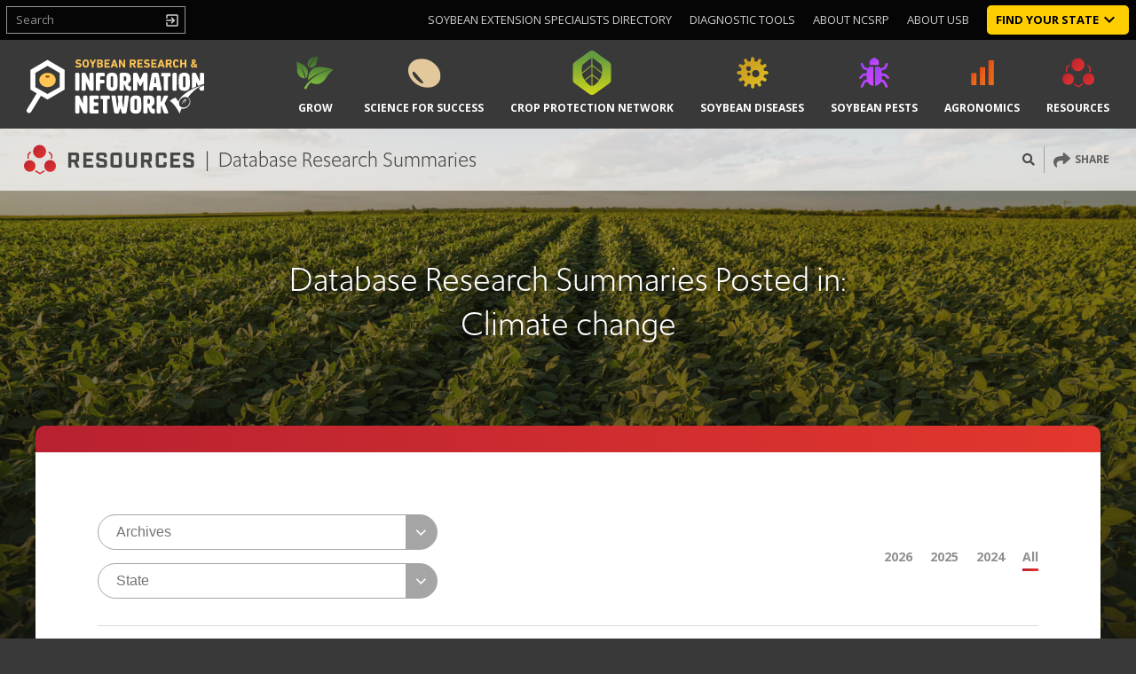

--- FILE ---
content_type: image/svg+xml
request_url: https://soybeanresearchinfo.com/wp-content/themes/iowa-soybean-research/images/2019%20Soybean%20Research%20and%20Information%20Network%20Logo.svg
body_size: 4017
content:
<svg id="Layer_1" data-name="Layer 1" xmlns="http://www.w3.org/2000/svg" viewBox="0 0 237.26 72.25"><defs><style>.cls-1{fill:#fff;}.cls-2{fill:#ffc656;}.cls-3{fill:#a14e16;}</style></defs><title>2019 Soybean Research and Information Network Logo</title><path class="cls-1" d="M70.58,39.08c0,1.35,0,2.69-2,2.69H66.88c-2,0-2-1.34-2-2.69V20.57c0-1.34,0-2.69,2-2.69h1.69c2,0,2,1.35,2,2.69Z"/><path class="cls-1" d="M83.81,28.65c.1,0,.17-.1.17-.34V20.57c0-1.34,0-2.69,2-2.69h1.68c2,0,2,1.35,2,2.69V39.08c0,1.35,0,2.69-2,2.69-3,0-3.27-.54-3.74-1.55L79.47,30.5c-.1-.2-.2-.34-.27-.34s-.14.14-.14.34l0,8.58c0,1.35,0,2.69-2,2.69H75.4c-2,0-2-1.34-2-2.69V20.57c0-1.34,0-2.69,2-2.69h1.78c1.11,0,1.48.14,2,1.18l4.34,9.25C83.61,28.55,83.71,28.65,83.81,28.65Z"/><path class="cls-1" d="M98.21,25.12c0,1.61,0,2.15,1.48,2.15s1.75-.07,2.32-.07c1.92,0,2,.31,2,1.82v.3c0,2.43,0,2.76-2.29,2.76-.67,0-1.85-.07-2.35-.07-1.11,0-1.15.24-1.15,2v5.11c0,1.35,0,2.69-2,2.69H94.51c-2,0-2-1.34-2-2.69V20.57c0-1,0-2.69,2-2.69h8.35c.84,0,1.58.34,1.58,1v2.86c0,.68-.27.84-1.48.84-.84,0-1.08-.06-2.66-.06C98.21,22.53,98.21,23.13,98.21,25.12Z"/><path class="cls-1" d="M106.69,27.1c0-5.41.51-9.39,7.61-9.39,6.76,0,7.23,3.91,7.23,9.26,0,2,.1,4,.1,5.78,0,5.32-.84,9.19-7.33,9.19-7.1,0-7.61-4-7.61-9.35,0-.91,0-1.82,0-2.76S106.69,28,106.69,27.1Zm5.76-2.82V34.87c0,1,0,2.36,1.68,2.36s1.68-1.35,1.68-2.36V24.28c0-.85,0-1.85-1.68-1.85S112.45,23.43,112.45,24.28Z"/><path class="cls-1" d="M132.84,17.88c5,0,6.43,3.6,6.43,7.57,0,2.43,0,4-2,5.59-.95.81-1.55.34-1.55,1.61s.44,3.07,1.55,3.07a4.42,4.42,0,0,0,1.07-.17c1.08,0,1.25.91,1.25,2.45,0,.74,0,1.65,0,2.66,0,.67-.27,1.28-2,1.28-3.1,0-4.68-2.29-5.32-4.78-.81-3.13-1.82-3.67-2-3.67s-.27.54-.27.81v4.78c0,1.35,0,2.69-2,2.69h-2.35c-1.35,0-1.35-1.34-1.35-2.69V20.57c0-1.34,0-2.69,2-2.69Zm-2.89,6c0,.44,0,1.21,0,1.92s0,1.28,0,1.68c0,1.11.2,1.31,1.55,1.31,1.51,0,1.85-1.48,1.85-3s-.34-3.36-1.85-3.36C130.15,22.43,130,22.66,130,23.87Z"/><path class="cls-1" d="M155.12,19.77c.74-1.75,1.51-1.89,2.72-1.89h1.82c2,0,2,1.35,2,2.69V39.08c0,1.35,0,2.69-2,2.69H158c-2,0-2-1.34-2-2.69V29.83c0-.2-.07-.34-.17-.34s-.2.14-.3.34c-2.39,4.74-2.46,5.89-3.57,5.89s-1.21-1.15-3.57-5.89c-.1-.2-.23-.34-.3-.34s-.17.14-.17.34v9.25c0,1.35,0,2.69-2,2.69h-1.68c-2,0-2-1.34-2-2.69V20.57c0-1.34,0-2.69,2-2.69H146c1.24,0,2,.17,2.75,1.89l2.53,5.95c.27.61.44.94.67.94s.4-.33.67-.94Z"/><path class="cls-1" d="M180.36,40.09c0,1.55-1.05,1.68-3,1.68h-1.79c-2.08,0-1-5.05-2.39-5.05h-2.69c-1.34,0-.57,5.05-2.59,5.05h-1.58c-1.75,0-2.79-.13-2.79-1.68,0-2,.81-3.8,3.43-19.52.27-1.68.94-2.69,2.29-2.69h5.18c1.34,0,2,1,2.35,2.69C179.11,34.37,180.36,38.07,180.36,40.09Zm-9.79-9c0,.54.23.54,1.31.54s1.31,0,1.31-.51a4,4,0,0,0,0-.54c-.41-3.29-.54-7.36-1.28-7.36s-.94,4-1.28,7.36A3.33,3.33,0,0,0,170.57,31.14Z"/><path class="cls-1" d="M189.07,39.32c-.06,1.27-.13,2.45-2,2.45h-1.69c-2,0-2-1.34-2-2.69V23.7c0-.84-.16-1-.87-1-.24,0-.57,0-1,0-.84,0-1.51-.13-1.51-.94V18.89c0-.67.74-1,1.58-1h9.29c.84,0,1.58.34,1.58,1v2.86c0,.81-.67.94-1.52.94-.23,0-.53,0-.94,0-.84,0-.91.2-.91,1Z"/><path class="cls-1" d="M200.65,39.08c0,1.35,0,2.69-2,2.69H197c-2,0-2-1.34-2-2.69V20.57c0-1.34,0-2.69,2-2.69h1.68c2,0,2,1.35,2,2.69Z"/><path class="cls-1" d="M203.31,27.1c0-5.41.5-9.39,7.6-9.39,6.77,0,7.24,3.91,7.24,9.26,0,2,.1,4,.1,5.78,0,5.32-.84,9.19-7.34,9.19-7.1,0-7.6-4-7.6-9.35,0-.91,0-1.82,0-2.76S203.31,28,203.31,27.1Zm5.75-2.82V34.87c0,1,0,2.36,1.69,2.36s1.68-1.35,1.68-2.36V24.28c0-.85,0-1.85-1.68-1.85S209.06,23.43,209.06,24.28Z"/><path class="cls-1" d="M75.3,58.94c.1,0,.16-.1.16-.34V50.86c0-1.34,0-2.69,2-2.69h1.68c2,0,2,1.35,2,2.69V69.37c0,1.34,0,2.69-2,2.69-3,0-3.26-.54-3.73-1.55L71,60.79c-.1-.2-.2-.34-.26-.34s-.14.14-.14.34l0,8.58c0,1.34,0,2.69-2,2.69H66.88c-2,0-2-1.35-2-2.69V50.86c0-1.34,0-2.69,2-2.69h1.79c1.11,0,1.48.14,2,1.18L75,58.6C75.09,58.84,75.19,58.94,75.3,58.94Z"/><path class="cls-1" d="M89.7,65.9A1.31,1.31,0,0,0,91.11,67c1.92,0,2.56-.07,3.27-.07,1.41,0,1.85.41,1.85,1.42v2.35c0,1-.34,1.35-1.35,1.35H86c-2,0-2-2-2-2.69V50.86c0-1.34,0-2.69,2-2.69h8.68c.84,0,1.58.34,1.58,1V52c0,.81-.67.84-1.51.84-1.32,0-2.36-.07-3.2-.07-1.85,0-1.85.68-1.85,1.75,0,2.19,0,2.76,1.68,2.76,2.09,0,2.42-.07,3.2-.07,1.18,0,1.24,1.18,1.24,1.55V61c0,1-.7,1.07-1.54,1.07-1.72,0-2.8-.06-3.5-.06-1.08,0-1.08.47-1.08,1.58Z"/><path class="cls-1" d="M107.8,69.6c-.06,1.28-.13,2.46-2,2.46H104.1c-2,0-2-1.35-2-2.69V54c0-.84-.16-1-.87-1-.24,0-.57,0-1,0-.84,0-1.51-.13-1.51-.94V49.18c0-.67.74-1,1.58-1h9.29c.84,0,1.58.34,1.58,1V52c0,.81-.68.94-1.52.94-.23,0-.53,0-.94,0-.84,0-.91.2-.91,1Z"/><path class="cls-1" d="M123.82,69.7c-.64,2.33-1.41,2.36-2.62,2.36h-1.85c-1.92,0-2.19-1-2.56-2.69-.71-3.4-3.4-19.35-3.4-20.32,0-.68.1-.88.84-.88h3.64c.87,0,1,.51,1.17,1.45l2.19,14.57c0,.1,0,.16.14.16s.13-.06.16-.16,1.08-7.84,1.08-8.38c-.27-1.79-.91-5.52-1-6.29a2.69,2.69,0,0,1,0-.47c0-.61.2-.88.81-.88s1.55.07,2.22.07l2.89-.07c.54,0,.78.24.78.88,0,.13,0,.3,0,.47-.06.77-.57,4.54-.57,6.32,0,.61,1.51,8.35,1.51,8.35s0,.16.14.16.13-.06.17-.16L131,49.52c0-.84.34-1.35,1.11-1.35H136c.54,0,.64.24.64.81,0,1-2.25,17-2.93,20.39-.3,1.61-.47,2.69-2.18,2.69H129.1c-1.27,0-1.85,0-2.39-2.36-.47-2-1.07-4.47-1.48-4.47C125,65.23,124.26,68.09,123.82,69.7Z"/><path class="cls-1" d="M138.36,57.39c0-5.42.51-9.39,7.61-9.39,6.76,0,7.23,3.91,7.23,9.25,0,2,.1,4,.1,5.79,0,5.32-.84,9.19-7.33,9.19-7.1,0-7.61-4-7.61-9.36,0-.9,0-1.81,0-2.76S138.36,58.26,138.36,57.39Zm5.76-2.83v10.6c0,1,0,2.36,1.68,2.36s1.68-1.35,1.68-2.36V54.56c0-.84,0-1.85-1.68-1.85S144.12,53.72,144.12,54.56Z"/><path class="cls-1" d="M164.51,48.17c5,0,6.42,3.6,6.42,7.57,0,2.42,0,4-2,5.59-.94.8-1.55.33-1.55,1.61S167.87,66,169,66a4.44,4.44,0,0,0,1.08-.17c1.08,0,1.24.91,1.24,2.46,0,.74,0,1.65,0,2.66,0,.67-.27,1.28-2,1.28-3.09,0-4.67-2.29-5.31-4.78-.81-3.13-1.82-3.67-2-3.67s-.27.54-.27.81v4.78c0,1.34,0,2.69-2,2.69h-2.36c-1.34,0-1.34-1.35-1.34-2.69V50.86c0-1.34,0-2.69,2-2.69Zm-2.9,6c0,.44,0,1.21,0,1.92s0,1.28,0,1.68c0,1.11.21,1.31,1.55,1.31,1.52,0,1.85-1.48,1.85-3s-.33-3.37-1.85-3.37C161.82,52.71,161.61,53,161.61,54.16Z"/><path class="cls-1" d="M189.34,71.05c0,.61-.54,1-1.75,1h-1.75c-2.15,0-2.29-.47-3-2.66C181.3,65,180.73,62,179.75,62c-.2,0-.27.3-.27.74s.07,1,.07,1.61v5.05c0,1.34,0,2.69-2,2.69h-1.68c-2,0-2-1.35-2-2.69V50.86c0-1.34,0-2.69,2-2.69h1.68c2,0,2,1.35,2,2.69,0,6,0,6,.17,6,1,0,1.95-4,2.29-4.78,1.11-2.66,1.21-3.87,2.92-3.87h1.95c1.15,0,2.09,0,2.09.94a4.4,4.4,0,0,1-.57,1.79c-1.08,2.22-4,7.53-4,7.73a4,4,0,0,0,.37.85C185.07,60.22,189.24,69.33,189.34,71.05Z"/><path class="cls-2" d="M65,9.56a.19.19,0,0,1,0-.26l1.2-1.37a.15.15,0,0,1,.23,0A4.53,4.53,0,0,0,69.23,9C70.34,9,71,8.49,71,7.74s-.38-1-1.65-1.19l-.56-.08c-2.17-.3-3.38-1.32-3.38-3.2S66.86,0,69.16,0a6,6,0,0,1,3.63,1.11c.1.07.11.13,0,.24l-.95,1.43a.17.17,0,0,1-.22.05A4.4,4.4,0,0,0,69.16,2c-.94,0-1.42.49-1.42,1.16s.43,1,1.66,1.18l.56.08c2.2.3,3.37,1.3,3.37,3.23S71.9,11,69.13,11A6.29,6.29,0,0,1,65,9.56Z"/><path class="cls-2" d="M75.13,8.43a8.76,8.76,0,0,1-.3-2.92,8.8,8.8,0,0,1,.3-2.92,4.22,4.22,0,0,1,7.79,0,8.53,8.53,0,0,1,.3,2.92,8.5,8.5,0,0,1-.3,2.92,4.22,4.22,0,0,1-7.79,0Zm5.58-.63a8,8,0,0,0,.17-2.29,8.07,8.07,0,0,0-.17-2.29,1.79,1.79,0,0,0-3.36,0,7.54,7.54,0,0,0-.18,2.29,7.49,7.49,0,0,0,.18,2.29,1.79,1.79,0,0,0,3.36,0Z"/><path class="cls-2" d="M87.43,10.85a.15.15,0,0,1-.16-.16V6.59L84.12.33c0-.08,0-.16.11-.16h2a.23.23,0,0,1,.23.16l1.93,3.89h0L90.41.33a.25.25,0,0,1,.24-.16h2c.11,0,.15.08.11.16L89.58,6.59v4.1a.15.15,0,0,1-.16.16Z"/><path class="cls-2" d="M94.15.33a.15.15,0,0,1,.16-.16h4.16c2.32,0,3.41,1.15,3.41,2.84a2.44,2.44,0,0,1-1.24,2.28v0a2.54,2.54,0,0,1,1.42,2.42c0,2.1-1.39,3.11-3.7,3.11h-4a.15.15,0,0,1-.16-.16Zm4,4.21a1.22,1.22,0,0,0,1.39-1.26c0-.78-.51-1.24-1.39-1.24H96.55c-.06,0-.09,0-.09.1v2.3c0,.07,0,.1.09.1ZM96.55,9h1.76a1.27,1.27,0,0,0,1.45-1.33,1.28,1.28,0,0,0-1.45-1.34H96.55c-.06,0-.09,0-.09.1V8.89A.08.08,0,0,0,96.55,9Z"/><path class="cls-2" d="M104,.33a.15.15,0,0,1,.15-.16H111a.16.16,0,0,1,.16.16V2a.16.16,0,0,1-.16.16h-4.6c-.06,0-.1,0-.1.09V4.38a.09.09,0,0,0,.1.1h3.83a.15.15,0,0,1,.16.15V6.3a.15.15,0,0,1-.16.15h-3.83a.09.09,0,0,0-.1.1V8.76a.09.09,0,0,0,.1.1H111a.15.15,0,0,1,.16.15v1.68a.15.15,0,0,1-.16.16h-6.85a.14.14,0,0,1-.15-.16Z"/><path class="cls-2" d="M116,.33a.2.2,0,0,1,.2-.16h2a.23.23,0,0,1,.21.16L122,10.69c0,.1,0,.16-.11.16h-2a.19.19,0,0,1-.21-.16L119,8.82h-3.74l-.6,1.87a.19.19,0,0,1-.2.16h-2.06c-.11,0-.14-.06-.11-.16Zm2.4,6.53-1.21-3.74h0l-1.21,3.74Z"/><path class="cls-2" d="M123.42.33a.16.16,0,0,1,.16-.16h1.88a.29.29,0,0,1,.27.16l3.77,6.72h.08V.33a.15.15,0,0,1,.16-.16h1.77a.16.16,0,0,1,.16.16V10.69a.15.15,0,0,1-.16.16h-1.87a.3.3,0,0,1-.27-.16L125.59,4h-.08v6.7a.15.15,0,0,1-.16.16h-1.77a.15.15,0,0,1-.16-.16Z"/><path class="cls-2" d="M143.79,10.85a.2.2,0,0,1-.23-.16l-1.84-3.91h-1.43c-.06,0-.09,0-.09.1v3.81a.15.15,0,0,1-.16.16h-2a.15.15,0,0,1-.16-.16V.33a.15.15,0,0,1,.16-.16h4.25a3.31,3.31,0,0,1,3.63,3.32,3.13,3.13,0,0,1-1.9,3l2.1,4.21a.12.12,0,0,1-.11.19Zm-.17-7.36a1.3,1.3,0,0,0-1.45-1.32h-1.88a.08.08,0,0,0-.09.09V4.73a.08.08,0,0,0,.09.09h1.88A1.31,1.31,0,0,0,143.62,3.49Z"/><path class="cls-2" d="M147.92.33a.16.16,0,0,1,.16-.16h6.85a.15.15,0,0,1,.15.16V2a.15.15,0,0,1-.15.16h-4.6c-.07,0-.1,0-.1.09V4.38a.09.09,0,0,0,.1.1h3.83a.14.14,0,0,1,.15.15V6.3a.14.14,0,0,1-.15.15h-3.83c-.07,0-.1,0-.1.1V8.76a.09.09,0,0,0,.1.1h4.6a.14.14,0,0,1,.15.15v1.68a.14.14,0,0,1-.15.16h-6.85a.15.15,0,0,1-.16-.16Z"/><path class="cls-2" d="M156.51,9.56a.19.19,0,0,1,0-.26l1.19-1.37a.16.16,0,0,1,.24,0A4.48,4.48,0,0,0,160.72,9c1.12,0,1.74-.52,1.74-1.27s-.37-1-1.64-1.19l-.57-.08c-2.17-.3-3.38-1.32-3.38-3.2S158.35,0,160.66,0a6.07,6.07,0,0,1,3.63,1.11c.09.07.11.13,0,.24l-1,1.43a.16.16,0,0,1-.22.05A4.37,4.37,0,0,0,160.66,2c-.94,0-1.43.49-1.43,1.16s.44,1,1.66,1.18l.57.08c2.2.3,3.36,1.3,3.36,3.23S163.39,11,160.63,11A6.32,6.32,0,0,1,156.51,9.56Z"/><path class="cls-2" d="M166.61.33a.15.15,0,0,1,.16-.16h6.84a.15.15,0,0,1,.16.16V2a.15.15,0,0,1-.16.16H169a.08.08,0,0,0-.09.09V4.38c0,.06,0,.1.09.1h3.83a.14.14,0,0,1,.16.15V6.3a.14.14,0,0,1-.16.15H169c-.06,0-.09,0-.09.1V8.76c0,.06,0,.1.09.1h4.6a.14.14,0,0,1,.16.15v1.68a.15.15,0,0,1-.16.16h-6.84a.15.15,0,0,1-.16-.16Z"/><path class="cls-2" d="M178.59.33a.22.22,0,0,1,.21-.16h2a.22.22,0,0,1,.21.16l3.61,10.36c0,.1,0,.16-.11.16h-2a.2.2,0,0,1-.21-.16l-.61-1.87h-3.73l-.6,1.87a.19.19,0,0,1-.2.16H175c-.11,0-.14-.06-.11-.16ZM181,6.86l-1.2-3.74h0l-1.21,3.74Z"/><path class="cls-2" d="M192,10.85a.2.2,0,0,1-.23-.16L189.9,6.78h-1.43c-.06,0-.09,0-.09.1v3.81a.15.15,0,0,1-.16.16h-2a.15.15,0,0,1-.16-.16V.33a.15.15,0,0,1,.16-.16h4.25a3.31,3.31,0,0,1,3.63,3.32,3.13,3.13,0,0,1-1.9,3l2.1,4.21a.12.12,0,0,1-.11.19Zm-.17-7.36a1.3,1.3,0,0,0-1.45-1.32h-1.88a.08.08,0,0,0-.09.09V4.73a.08.08,0,0,0,.09.09h1.88A1.31,1.31,0,0,0,191.8,3.49Z"/><path class="cls-2" d="M195.76,5.51a7.92,7.92,0,0,1,.3-2.89A3.67,3.67,0,0,1,199.86,0a3.76,3.76,0,0,1,3.72,2.37.12.12,0,0,1-.08.19l-1.71.77a.15.15,0,0,1-.22-.08A1.76,1.76,0,0,0,199.87,2a1.57,1.57,0,0,0-1.6,1.18,7.54,7.54,0,0,0-.17,2.29,7.54,7.54,0,0,0,.17,2.29A1.57,1.57,0,0,0,199.87,9a1.76,1.76,0,0,0,1.7-1.21.16.16,0,0,1,.22-.08l1.71.77a.12.12,0,0,1,.08.19A3.76,3.76,0,0,1,199.86,11a3.67,3.67,0,0,1-3.8-2.62A7.92,7.92,0,0,1,195.76,5.51Z"/><path class="cls-2" d="M205.31.33a.15.15,0,0,1,.15-.16h2a.16.16,0,0,1,.16.16v4c0,.07,0,.1.09.1h3.48c.07,0,.1,0,.1-.1v-4a.15.15,0,0,1,.16-.16h2a.16.16,0,0,1,.16.16V10.69a.15.15,0,0,1-.16.16h-2a.15.15,0,0,1-.16-.16V6.58a.09.09,0,0,0-.1-.1h-3.48c-.06,0-.09,0-.09.1v4.11a.15.15,0,0,1-.16.16h-2a.14.14,0,0,1-.15-.16Z"/><path class="cls-2" d="M221.62,4.91a3.88,3.88,0,0,1-1.14-2.38A2.62,2.62,0,0,1,223.3,0a2.56,2.56,0,0,1,2.78,2.5c0,1-.47,1.66-1.79,2.68L225.69,7l1-1.2a.14.14,0,0,1,.22,0l1.08.91a.14.14,0,0,1,0,.22l-1.26,1.49.28.34a.67.67,0,0,0,.61.33h.24a.16.16,0,0,1,.16.16v1.49a.15.15,0,0,1-.16.16h-.66a1.79,1.79,0,0,1-1.68-.86l-.13-.15A3.65,3.65,0,0,1,222.72,11a2.78,2.78,0,0,1-3.08-2.87C219.64,7,220.15,6.08,221.62,4.91Zm1.26,4.28a2,2,0,0,0,1.49-.76l-1.63-2.1c-.83.67-1.09,1.14-1.09,1.65A1.14,1.14,0,0,0,222.88,9.19Zm1.27-6.71a.82.82,0,0,0-.83-.85.8.8,0,0,0-.83.85c0,.33.15.61.69,1.29C224,3.17,224.15,2.87,224.15,2.48Z"/><path class="cls-1" d="M27.92.73,5.07,13.92V40.31l8.39,4.84L.48,66.48A3.29,3.29,0,0,0,6.11,69.9L19.16,48.44l8.76,5.06L50.77,40.31V13.92ZM44.18,36.82,27.92,46.21,11.65,36.82V18L27.92,8.65,44.18,18Z"/><ellipse class="cls-2" cx="27.92" cy="27.43" rx="11.07" ry="9.56"/><ellipse class="cls-3" cx="27.92" cy="22.87" rx="3.05" ry="1.63"/><path class="cls-1" d="M226.59,36.26l0-5.76c0-.2,0-.34.14-.34s.17.14.27.34l2.19,4.76c2.4-.89,5-1.76,7.82-2.59h0a.83.83,0,0,1,.22,0V20.57c0-1.34,0-2.69-2-2.69h-1.69c-2,0-2,1.35-2,2.69v7.74c0,.24-.07.34-.17.34s-.2-.1-.3-.34l-4.35-9.25c-.5-1-.87-1.18-2-1.18H222.9c-2,0-2,1.35-2,2.69V38.83Q223.49,37.53,226.59,36.26Z"/><path class="cls-1" d="M230.42,38l1,2.21c.47,1,.71,1.55,3.74,1.55,2,0,2-1.34,2-2.69V34.7A32.1,32.1,0,0,0,230.42,38Z"/><path class="cls-1" d="M237.26,33.63c-30.59,8.94-34.56,22.76-34.56,22.76a31.35,31.35,0,0,0-3.62-5.5,18.67,18.67,0,0,0-7.64,4.38c8.29,5.87,13.07,17,13.07,17q1.22-3.57,2.58-6.72a9.42,9.42,0,0,0,9.25-3.17c3.25-3.67,3.31-8.78.1-11.39a5.88,5.88,0,0,0-.72-.51C225.24,37.81,235.39,34.18,237.26,33.63ZM216,51.39c2.78,2.27,2.74,6.71-.09,9.9s-7.39,3.95-10.18,1.67-2.73-6.7.1-9.9S213.22,49.12,216,51.39Z"/><path class="cls-1" d="M207.5,60.28a10.16,10.16,0,0,1,1.63-4.42c1-1.6,1.74-2.58,2.59-2.86a1.12,1.12,0,0,1,1.3.43,1.35,1.35,0,0,1,.14,1.41,4.87,4.87,0,0,1-.87,1.33c-.56.73-1.9,2.5-2.17,2.92a12.88,12.88,0,0,1,1.39-3,5,5,0,0,0,.88-1.78c0-.13-.15-.51-.49-.32a5,5,0,0,0-1.31,1.34,29.77,29.77,0,0,0-2,2.9A13.13,13.13,0,0,0,207.5,60.28Z"/></svg>